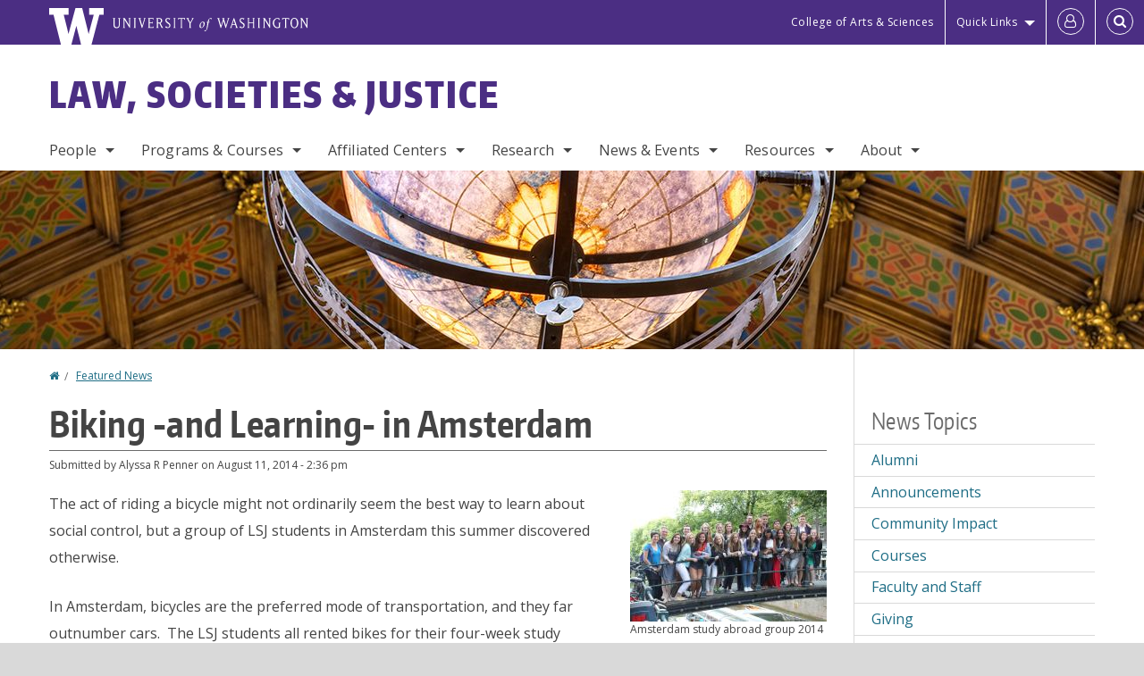

--- FILE ---
content_type: text/html; charset=UTF-8
request_url: https://lsj.washington.edu/news/2014/08/11/biking-and-learning-amsterdam
body_size: 51140
content:
<!DOCTYPE html>
<html lang="en" dir="ltr">
  <head>
    <meta charset="utf-8" />
<script async src="https://www.googletagmanager.com/gtag/js?id=UA-25223004-25"></script>
<script>window.dataLayer = window.dataLayer || [];function gtag(){dataLayer.push(arguments)};gtag("js", new Date());gtag("set", "developer_id.dMDhkMT", true);gtag("config", "UA-25223004-25", {"groups":"default","anonymize_ip":true,"page_placeholder":"PLACEHOLDER_page_path","allow_ad_personalization_signals":false});gtag("config", "G-FQ4S8QVT62", {"groups":"default","page_placeholder":"PLACEHOLDER_page_location","allow_ad_personalization_signals":false});gtag("config", "G-SHNBKYT066", {"groups":"default","page_placeholder":"PLACEHOLDER_page_location","allow_ad_personalization_signals":false});</script>
<meta name="description" content="The act of riding a bicycle might not ordinarily seem the best way to learn about social control, but a group of LSJ students in Amsterdam this summer discovered otherwise. In Amsterdam, bicycles are the preferred mode of transportation, and they far outnumber cars.  The LSJ students all rented bikes for their four-week study abroad course, and worked to master the formal and informal rules of the road.  The Dutch, they learned, are not shy about educating those who do not comport with the norms." />
<link rel="canonical" href="https://lsj.washington.edu/news/2014/08/11/biking-and-learning-amsterdam" />
<meta name="Generator" content="Drupal 10 (https://www.drupal.org)" />
<meta name="MobileOptimized" content="width" />
<meta name="HandheldFriendly" content="true" />
<meta name="viewport" content="width=device-width, initial-scale=1.0" />
<meta content="ie=edge, chrome=1" http-equiv="x-ua-compatible" />
<meta http-equiv="ImageToolbar" content="false" />
<link rel="icon" href="/themes/custom/uwflorin_foundation/favicon.ico" type="image/vnd.microsoft.icon" />
<script>window.a2a_config=window.a2a_config||{};a2a_config.callbacks=[];a2a_config.overlays=[];a2a_config.templates={};a2a_config.no_3p = 1;</script>

    <title>Biking -and Learning- in Amsterdam | Law, Societies &amp; Justice | University of Washington</title>
    <link rel="stylesheet" media="all" href="/sites/lsj/files/css/css_wZNEG7uBsOqctdgeaqQCQa5wKzBWxlS4Fhs75Fkn_gQ.css?delta=0&amp;language=en&amp;theme=uwflorin_foundation&amp;include=eJwti0EOhDAIAD9EypM2VOimEcG0sOrv1xgvk5nDEHM42YX0SmnDLWBx9VH9RJZGqQFyhnZbkUfupOVNmNcM2bDSFMij3VO3T_M0puhu-FWvpPDrckx8WDbnVPkDXpkvxA" />
<link rel="stylesheet" media="all" href="/sites/lsj/files/css/css_lpOZmICxGeR3ZMlMzr3xl2T3dds4RcrjU4xXBdPnIi0.css?delta=1&amp;language=en&amp;theme=uwflorin_foundation&amp;include=eJwti0EOhDAIAD9EypM2VOimEcG0sOrv1xgvk5nDEHM42YX0SmnDLWBx9VH9RJZGqQFyhnZbkUfupOVNmNcM2bDSFMij3VO3T_M0puhu-FWvpPDrckx8WDbnVPkDXpkvxA" />
<link rel="stylesheet" media="print" href="/sites/lsj/files/css/css_I-5Pi6zDXsGOuZk6crxCp-xoSoGBwC3ndc3qeUmu27M.css?delta=2&amp;language=en&amp;theme=uwflorin_foundation&amp;include=eJwti0EOhDAIAD9EypM2VOimEcG0sOrv1xgvk5nDEHM42YX0SmnDLWBx9VH9RJZGqQFyhnZbkUfupOVNmNcM2bDSFMij3VO3T_M0puhu-FWvpPDrckx8WDbnVPkDXpkvxA" />
<link rel="stylesheet" media="all" href="/sites/lsj/files/css/css_i6ovieME1QFxqnuR-3USNrvfo1gcjwj8SSQPNwMMDxE.css?delta=3&amp;language=en&amp;theme=uwflorin_foundation&amp;include=eJwti0EOhDAIAD9EypM2VOimEcG0sOrv1xgvk5nDEHM42YX0SmnDLWBx9VH9RJZGqQFyhnZbkUfupOVNmNcM2bDSFMij3VO3T_M0puhu-FWvpPDrckx8WDbnVPkDXpkvxA" />

    
    <script type="application/ld+json">
      {
        "@context" : "https://schema.org",
        "@type" : "WebSite",
        "name" : "Law, Societies &amp; Justice",
        "url" : "https://lsj.washington.edu/"
      }
    </script>
  </head>
  <body class="lang-en section-news header-size-medium header-align-left heading-font-encodesans body-font-opensans color-blue accent-purple lsj hide-text-formats front-no-max-width path-node node--type-news">
  <a href="#main-content" class="visually-hidden focusable skip-link">
    Skip to main content
  </a>
  
    <div class="dialog-off-canvas-main-canvas" data-off-canvas-main-canvas>
    
<div class="off-canvas-wrap" data-offcanvas>
  <div class="inner-wrap page ">
    <aside class="left-off-canvas-menu" role="complementary">
      
    </aside>

    <aside class="right-off-canvas-menu" role="complementary">
      
    </aside>

      
      <header class="l-header" role="banner" aria-label="Site header">

        <section id="uw-bar" role="complementary" aria-label="University of Washington links">
          <div class="row">
            <div class="column">
              <a href="https://www.washington.edu" class="uw-link">
              <div class="w-logo"><svg id="W_Logo" data-name="W Logo" xmlns="http://www.w3.org/2000/svg" viewBox="0 0 120.29 80.88" aria-labelledby="W_Title" role="img"><title id="W_Title">Washington</title><path d="M88.27,0V14.58H98.52L87.08,57.19,72.87,0H58.06L42.68,57.19,32.15,14.58H42.82V0H0V14.58H9.49s16.36,65.51,16.57,66.3H49L60,39.17c6.83,27.31,6.49,25.58,10.43,41.72h23c0.2-.78,17.43-66.3,17.43-66.3h9.41V0h-32Z" fill="#fff"/></svg></div>
              <div class="university-wordmark show-for-medium-up"><svg id="UW" data-name="University of Washington" xmlns="http://www.w3.org/2000/svg" viewBox="0 0 207.59 13.98" aria-labelledby="UW_Title" role="img"><title id="UW_Title">University of Washington</title><path d="M202.28,10.91V3.2l5.35,8.6h0.53V2.4L209,1.51h-2.69l0.89,0.89V8.94l-4.64-7.43h-2.13l0.87,0.89v8.52l-0.87.89h2.69Zm-8,.33c-2.06,0-2.77-2.46-2.77-4.59s0.72-4.59,2.77-4.59,2.79,2.46,2.79,4.59-0.72,4.59-2.79,4.59M190.2,6.66c0,2.62,1.48,5.37,4.12,5.37s4.13-2.76,4.13-5.37S197,1.28,194.32,1.28,190.2,4,190.2,6.66M185.55,11V2.28h2l1.1,1.1V1.51h-7.24V3.38l1.12-1.1h1.94V11l-0.8.82h2.76Zm-7.62-3.86v3.31a2.22,2.22,0,0,1-1.69.73c-2.28,0-3.44-2.3-3.44-4.52s1.45-4.52,3.44-4.52a1.57,1.57,0,0,1,1.26.49l1.13,1.12V2a4.6,4.6,0,0,0-2.39-.59,5,5,0,0,0-4.78,5.29c0,2.72,2,5.29,4.78,5.29a4.49,4.49,0,0,0,2.83-.75V7.13l0.8-.82h-2.76Zm-15.26,3.79V3.2l5.42,8.61h0.46V2.4l0.89-.89h-2.69l0.89,0.89V8.94L163,1.51h-2.13l0.87,0.89v8.52l-0.87.89h2.69Zm-7.38-9.4,0.82,0.82V11l-0.82.82h2.77L157.23,11V2.33l0.82-.82h-2.77Zm-9.14,5.13h4.33V11l-0.82.82h2.78L151.6,11V2.33l0.82-.82h-2.78l0.82,0.82V5.87h-4.33V2.33L147,1.51H144.2L145,2.33V11l-0.8.82H147L146.14,11V6.64Zm-4.64,2.3a2.28,2.28,0,0,0-1-2l-2.09-1.52a2.43,2.43,0,0,1-1.14-1.76,1.45,1.45,0,0,1,1.48-1.46,5.94,5.94,0,0,1,.66.12l0.91,1,1-1.43-2-.38a1.63,1.63,0,0,0-.49-0.05A2.59,2.59,0,0,0,136.17,4a3,3,0,0,0,1.33,2.36l2.11,1.52a1.75,1.75,0,0,1,.73,1.5,1.7,1.7,0,0,1-1.71,1.82,1.73,1.73,0,0,1-.72-0.14l-1-1.15-0.89,1.61,2,0.38a3.5,3.5,0,0,0,.61.07,3,3,0,0,0,2.86-3M130,3.8l1.41,4.26h-2.88ZM127.5,11l0.75-2.18h3.4L132.37,11l-0.8.8h2.91L133.66,11l-3.21-9.46h-0.52L126.66,11l-0.84.84h2.48Zm-10.95.8,2.36-7.45,2.29,7.45h0.52l3-9.47,0.84-.82h-2.48l0.8,0.8-2.18,7.12-2.11-7.12,0.8-.8h-2.91l0.82,0.82L118.49,3l-2,6.42-2.11-7.12,0.8-.8h-2.91l0.84,0.82L116,11.8h0.52ZM101.3,5.63L100.9,6l0,0.14h1.2c-0.19,1.31-.36,2.44-0.64,4.26-0.39,2.71-.72,3.67-1,3.9a0.53,0.53,0,0,1-.36.13,2,2,0,0,1-.64-0.22,0.34,0.34,0,0,0-.41.1,0.88,0.88,0,0,0-.25.49,0.58,0.58,0,0,0,.62.43,2.44,2.44,0,0,0,1.59-1c0.49-.61,1.16-2,1.72-5.29,0.1-.61.22-1.22,0.46-2.81L104.74,6l0.32-.38h-1.71c0.43-2.68.8-3.49,1.42-3.49a1.57,1.57,0,0,1,1.12.48,0.29,0.29,0,0,0,.41,0,0.86,0.86,0,0,0,.29-0.54,0.79,0.79,0,0,0-.87-0.61,3.22,3.22,0,0,0-2.33,1.22,6.55,6.55,0,0,0-1.15,3H101.3Zm-6.52,3.8c0-2.15,1.09-3.31,1.54-3.49a1.35,1.35,0,0,1,.48-0.12c0.72,0,1.14.55,1.14,1.67,0,1.88-1,3.59-1.57,3.8a1.43,1.43,0,0,1-.45.1c-0.81,0-1.15-.87-1.15-2m2.48-4.15a3.45,3.45,0,0,0-1.57.52,4.54,4.54,0,0,0-2.09,4,1.89,1.89,0,0,0,1.83,2.15,3.73,3.73,0,0,0,2.16-1A5.2,5.2,0,0,0,99.11,7.3a1.78,1.78,0,0,0-1.86-2m-16.8-3L83.05,7v4l-0.82.82H85L84.19,11V7l2.65-4.68,0.86-.84H85.15l0.8,0.8L83.78,6.17,81.73,2.31l0.8-.8H79.61ZM75,11V2.28h2l1.1,1.1V1.51H70.84V3.38L72,2.28h1.94V11l-0.8.82h2.76ZM65.69,1.51l0.82,0.82V11l-0.82.82h2.78L67.64,11V2.33l0.82-.82H65.69Zm-3,7.43a2.28,2.28,0,0,0-1-2L59.65,5.45a2.42,2.42,0,0,1-1.13-1.76A1.45,1.45,0,0,1,60,2.23a5.89,5.89,0,0,1,.66.12l0.91,1,1-1.43-2-.38A1.61,1.61,0,0,0,60,1.46,2.59,2.59,0,0,0,57.38,4a3,3,0,0,0,1.33,2.36l2.11,1.52a1.75,1.75,0,0,1,.73,1.5,1.7,1.7,0,0,1-1.71,1.82A1.72,1.72,0,0,1,59.13,11l-1-1.15-0.89,1.61,2,0.38a3.5,3.5,0,0,0,.61.07,3,3,0,0,0,2.86-3M49.48,2.28h1.26a2,2,0,0,1,2,2.06,1.93,1.93,0,0,1-2,1.9H49.48v-4Zm0,8.71V7H51l2.49,4.8h1.71L54.43,11l-2.3-4.22a2.7,2.7,0,0,0,1.94-2.41,3.08,3.08,0,0,0-3.33-2.84H47.54l0.8,0.82V11l-0.8.82H50.3Zm-4.62.82V9.92L43.76,11H40.63V6.71H43l0.82,0.82V5.12L43,5.94H40.63V2.28h3.12l1.1,1.1V1.51H38.7l0.8,0.82V11l-0.8.82h6.16ZM31.51,1.51H28.59l0.84,0.82,2.9,9.47h0.52l3-9.47,0.84-.82H34.19L35,2.31,32.82,9.43,30.7,2.31Zm-8,0,0.82,0.82V11l-0.82.82h2.77L25.47,11V2.33l0.82-.82H23.51Zm-9.58,9.4V3.2l5.52,8.6h0.36V2.4l0.89-.89H18L18.91,2.4V8.94L14.27,1.51H12.14L13,2.4v8.52l-0.87.89h2.69ZM2.35,9a3.07,3.07,0,0,0,3.19,3A3.21,3.21,0,0,0,8.87,9V2.4l0.87-.89H7.06L7.95,2.4V9a2.11,2.11,0,0,1-2.13,2.13A2.21,2.21,0,0,1,3.55,9V2.4l0.89-.89h-3L2.35,2.4V9Z" transform="translate(-1.46 -1.28)" fill="#fff"/></svg></div>
              </a>
            </div>
          </div>
          <div class="right-buttons">
            <a href="https://artsci.washington.edu" class="artsci-link show-for-medium-up">College of Arts &amp; Sciences</a>
                                  
        <h2 class="block-title visually-hidden" id="block-quicklinks-menu">Quick links</h2>
  <button href="#" data-dropdown="quick-links-menu-links" data-options="is_hover:true" aria-controls="quick-links-menu-links" aria-expanded="false" aria-haspopup="true" class="header-dropdown-button show-for-large-up">Quick Links</button>
        
              <ul region="quick_links" class="f-dropdown show-for-large-up" role="menu" data-dropdown-content="" aria-hidden="true" id="quick-links-menu-links">
              <li>
        <a href="/support-us" title="" tabindex="-1" data-drupal-link-system-path="node/396">Make a Gift</a>
              </li>
          <li>
        <a href="https://uw.edu/directory" title="" tabindex="-1">Directories</a>
              </li>
          <li>
        <a href="https://uw.edu/maps" title="" tabindex="-1">Maps</a>
              </li>
          <li>
        <a href="https://my.uw.edu" title="" tabindex="-1">MyUW</a>
              </li>
        </ul>
  


  
  
                                                          
        <h2 class="block-title visually-hidden" id="block-uwflorin-foundation-account-menu-menu">User account menu</h2>
      <div id="block-samlauthstatus" class="block-samlauthstatus block">
      <a href="/saml/login?destination=/news/2014/08/11/biking-and-learning-amsterdam" title="UWNetID Login" class="samlauth-login-link" aria-label="Log in">
        <span class="fa fa-user-o fa-fw" aria-hidden="true" />
      </a>
    </div>
  
  
                                              <div class="header-button">
  <a href="#" aria-controls="search-field" aria-expanded="false" id="search-toggle">Search</a>
  <div id="search-field" role="search" aria-hidden="true">
    <section class="flexible-google-cse-search-form block-flexiblegooglecustomsearchblock block" data-drupal-selector="flexible-google-cse-search-form" id="block-flexiblegooglecustomsearchblock">

                  
        <h2  class="block-title visually-hidden"></h2>
      

      
                  <form region="search" action="/search/google/" method="get" id="flexible-google-cse-search-form" accept-charset="UTF-8">
  <div class="js-form-item form-item js-form-type-textfield form-item-key-word js-form-item-key-word">
      <label for="edit-key-word">Search</label>
        <input placeholder="" data-drupal-selector="edit-key-word" type="text" id="edit-key-word" name="key-word" value="" size="15" maxlength="128" class="form-text" />

        </div>
<input data-drupal-selector="edit-searchbutton" type="submit" id="edit-searchbutton" value="Search" class="button js-form-submit form-submit" />

</form>

        
        
    </section>
  </div>
</div>
  
                                  </div>
        </section>

        
                  <div class="l-header-region row small-collapse">
            <div class="large-12 columns">
                    <div>
        
              
  <h2 class="block-title visually-hidden" id="block-uwflorin-foundation-main-menu-menu">Main menu</h2>
  

        

  <div class="contain-to-grid">
    <nav class="top-bar" data-topbar data-options="mobile_show_parent_link:true" role="navigation" aria-label="Main menu">
      <ul class="title-area">
        <li class="name">
          <h1 id="site-name"><a href="/" title="Law, Societies &amp; Justice Home">Law, Societies &amp; Justice</a></h1>
        </li>
        <li class="toggle-topbar menu-icon">
          <a href="#"><span>Menu</span></a>
        </li>
      </ul>
      <section class="top-bar-section">
                <ul  region="header" class="menu nav-bar main-nav" id="main-menu">
                                                                        <li class="has-dropdown first">
        <a href="/people" data-drupal-link-system-path="node/577">People</a>
                                          <ul  region="header" class="menu nav-bar main-nav dropdown" id="main-menu">
                                                                          <li class="leaf first">
        <a href="/people/faculty" title="" data-drupal-link-system-path="people/faculty">Faculty</a>
              </li>
                                                        <li class="leaf">
        <a href="/people/staff" title="" data-drupal-link-system-path="people/staff">Staff</a>
              </li>
                                                        <li class="has-dropdown">
        <a href="/people/graduate-certificate-fellows" title="" data-drupal-link-system-path="people/graduate-certificate-fellows">Graduate Certificate Fellows</a>
                                          <ul  region="header" class="menu nav-bar main-nav dropdown" id="main-menu">
                                                                                        <li class="leaf first last">
        <a href="/people/graduate-certificate-alumni" title="" data-drupal-link-system-path="people/graduate-certificate-alumni">Graduate Certificate Alumni</a>
              </li>
      </ul>
  
              </li>
                                                        <li class="leaf">
        <a href="/lsj-student-engagement-council" data-drupal-link-system-path="node/443">Student Advisory Council</a>
              </li>
                                                                      <li class="has-dropdown last">
        <a href="/alumni" data-drupal-link-system-path="node/404">Alumni</a>
                                          <ul  region="header" class="menu nav-bar main-nav dropdown" id="main-menu">
                                                                                        <li class="leaf first last">
        <a href="/alumni-profiles" data-drupal-link-system-path="node/441">Alumni Profiles</a>
              </li>
      </ul>
  
              </li>
      </ul>
  
              </li>
                                                        <li class="has-dropdown">
        <a href="/programs-courses" data-drupal-link-system-path="node/394">Programs &amp; Courses</a>
                                          <ul  region="header" class="menu nav-bar main-nav dropdown" id="main-menu">
                                                                          <li class="has-dropdown first">
        <a href="/lsj-major" data-drupal-link-system-path="node/408">LSJ Major</a>
                                          <ul  region="header" class="menu nav-bar main-nav dropdown" id="main-menu">
                                                                          <li class="leaf first">
        <a href="/apply-lsj-major" data-drupal-link-system-path="node/409">Applying to LSJ Major</a>
              </li>
                                                        <li class="leaf">
        <a href="/transferring-lsj" data-drupal-link-system-path="node/410">Transferring into LSJ</a>
              </li>
                                                        <li class="leaf">
        <a href="/lsj-major-requirements" data-drupal-link-system-path="node/624">Major Requirements</a>
              </li>
                                                        <li class="leaf">
        <a href="/internship-requirement" data-drupal-link-system-path="node/412">Internship Requirement</a>
              </li>
                                                        <li class="leaf">
        <a href="/option-honors-lsj" data-drupal-link-system-path="node/413">Honors Option</a>
              </li>
                                                                      <li class="leaf last">
        <a href="/graduation" data-drupal-link-system-path="node/414">Graduation</a>
              </li>
      </ul>
  
              </li>
                                                        <li class="leaf">
        <a href="/lsj-minor" data-drupal-link-system-path="node/415">LSJ Minor</a>
              </li>
                                                        <li class="has-dropdown">
        <a href="/graduate-certificate-program-law-and-society-studies" data-drupal-link-system-path="node/422">Graduate Certificate</a>
                                          <ul  region="header" class="menu nav-bar main-nav dropdown" id="main-menu">
                                                                          <li class="leaf first">
        <a href="/graduate-certificate-program-law-and-society-studies" title="" data-drupal-link-system-path="node/422">Our Mission</a>
              </li>
                                                        <li class="leaf">
        <a href="/graduate-certificate-program-description" data-drupal-link-system-path="node/423">Program Description</a>
              </li>
                                                        <li class="leaf">
        <a href="/graduate-certificate-program-requirements-admissions" data-drupal-link-system-path="node/424">Requirements &amp; Admissions</a>
              </li>
                                                        <li class="leaf">
        <a href="/graduate-certificate-fellow-resources" data-drupal-link-system-path="node/425">Graduate Fellow Resources</a>
              </li>
                                                        <li class="leaf">
        <a href="/graduate-certificate-program-courses" data-drupal-link-system-path="node/426">Courses</a>
              </li>
                                                                      <li class="leaf last">
        <a href="/graduate-certificate-program-events" data-drupal-link-system-path="node/427">Events</a>
              </li>
      </ul>
  
              </li>
                                                        <li class="leaf">
        <a href="/experiential-learning" data-drupal-link-system-path="node/436">Experiential Learning</a>
              </li>
                                                        <li class="has-dropdown">
        <a href="/study-abroad" data-drupal-link-system-path="node/579">Study Abroad</a>
                                          <ul  region="header" class="menu nav-bar main-nav dropdown" id="main-menu">
                                                                          <li class="leaf first">
        <a href="/study-abroad/amsterdam-and-seattle-urban-social-control-comparative-perspective" data-drupal-link-system-path="node/572">Amsterdam</a>
              </li>
                                                        <li class="leaf">
        <a href="/study-abroad/us-south-africa-comparative-criminal-justice" data-drupal-link-system-path="node/573">Cape Town</a>
              </li>
                                                        <li class="leaf">
        <a href="/study-abroad/disability-aging-and-development-jamaica" data-drupal-link-system-path="node/574">Jamaica</a>
              </li>
                                                        <li class="leaf">
        <a href="/study-abroad/jsislsj-rome-human-rights-and-social-inclusion-disability-age-and-gender" data-drupal-link-system-path="node/571">Rome</a>
              </li>
                                                                      <li class="leaf last">
        <a href="/study-abroad/uk-and-netherlands-comparative-punishment" data-drupal-link-system-path="node/576">UK and the Netherlands</a>
              </li>
      </ul>
  
              </li>
                                                                      <li class="has-dropdown last">
        <a href="/courses" title="" data-drupal-link-system-path="courses">Courses</a>
                                          <ul  region="header" class="menu nav-bar main-nav dropdown" id="main-menu">
                                                                          <li class="leaf first">
        <a href="/courses" title="" data-drupal-link-system-path="courses">Current &amp; Upcoming</a>
              </li>
                                                        <li class="leaf">
        <a href="/annual-course-overview-2024-2025" title="Courses offered by other departments that count towards LSJ requirements." data-drupal-link-system-path="node/419">Course Planning</a>
              </li>
                                                                      <li class="leaf last">
        <a href="http://www.washington.edu/students/crscat/lsj.html" title="University of Washington course descriptions for LSJ courses.">Course Catalog</a>
              </li>
      </ul>
  
              </li>
      </ul>
  
              </li>
                                                        <li class="has-dropdown">
        <a href="/affiliated-centers" data-drupal-link-system-path="node/403">Affiliated Centers</a>
                                          <ul  region="header" class="menu nav-bar main-nav dropdown" id="main-menu">
                                                                          <li class="leaf first">
        <a href="http://depts.washington.edu/pcls/" title="">Bridges Center for Labor Studies</a>
              </li>
                                                                      <li class="leaf last">
        <a href="http://jsis.washington.edu/humanrights/" title="">Center for Human Rights</a>
              </li>
      </ul>
  
              </li>
                                                        <li class="has-dropdown">
        <a href="/research" data-drupal-link-system-path="node/420">Research</a>
                                          <ul  region="header" class="menu nav-bar main-nav dropdown" id="main-menu">
                                                                          <li class="leaf first">
        <a href="/research/publications" title="" data-drupal-link-system-path="taxonomy/term/40">Publications</a>
              </li>
                                                        <li class="leaf">
        <a href="/research/reports" title="" data-drupal-link-system-path="taxonomy/term/313">Reports</a>
              </li>
                                                        <li class="leaf">
        <a href="/research/honors-theses" title="" data-drupal-link-system-path="taxonomy/term/312">Honors Theses</a>
              </li>
                                                                      <li class="leaf last">
        <a href="/research/fields" title="" data-drupal-link-system-path="research/fields">Fields of Interest</a>
              </li>
      </ul>
  
              </li>
                                                        <li class="has-dropdown">
        <a href="/news" title="" data-drupal-link-system-path="news">News &amp; Events</a>
                                          <ul  region="header" class="menu nav-bar main-nav dropdown" id="main-menu">
                                                                          <li class="leaf first">
        <a href="/news/recent" title="" data-drupal-link-system-path="news/recent">Recent News</a>
              </li>
                                                        <li class="leaf">
        <a href="/2026-lsj-convocation-information" data-drupal-link-system-path="node/437">2026 LSJ Convocation</a>
              </li>
                                                        <li class="leaf">
        <a href="/newsletter" title="" data-drupal-link-system-path="newsletter">Newsletter</a>
              </li>
                                                        <li class="leaf">
        <a href="/news/archive" data-drupal-link-system-path="news/archive">News Archive</a>
              </li>
                                                        <li class="leaf">
        <a href="/calendar" data-drupal-link-system-path="calendar">Calendar</a>
              </li>
                                                                      <li class="leaf last">
        <a href="/law-societies-justice-conference-room-calendar" data-drupal-link-system-path="node/641">Conference Room Calendar</a>
              </li>
      </ul>
  
              </li>
                                                        <li class="has-dropdown">
        <a href="/resources" data-drupal-link-system-path="node/395">Resources</a>
                                          <ul  region="header" class="menu nav-bar main-nav dropdown" id="main-menu">
                                                                          <li class="leaf first">
        <a href="/advising" data-drupal-link-system-path="node/401">Advising</a>
              </li>
                                                        <li class="leaf">
        <a href="/career-planning" data-drupal-link-system-path="node/402">Career Planning</a>
              </li>
                                                        <li class="leaf">
        <a href="/scholarships-and-financial-support" title="" data-drupal-link-system-path="node/400">Scholarships &amp; Financial Support</a>
              </li>
                                                        <li class="leaf">
        <a href="/campus-and-community-health-wellness-and-support-resources" data-drupal-link-system-path="node/438">Health, Wellness &amp; Support</a>
              </li>
                                                        <li class="leaf">
        <a href="/online-education-resources-students" data-drupal-link-system-path="node/434">Online Education</a>
              </li>
                                                        <li class="leaf">
        <a href="/student-forms" data-drupal-link-system-path="node/417">Student Forms</a>
              </li>
                                                                      <li class="has-dropdown last">
        <a href="/resources-lsj-faculty-and-staff" data-drupal-link-system-path="node/430">Faculty &amp; Staff</a>
                                          <ul  region="header" class="menu nav-bar main-nav dropdown" id="main-menu">
                                                                          <li class="leaf first">
        <a href="/online-teaching-resources-faculty-instructors-and-tas" data-drupal-link-system-path="node/435">Online Teaching Resources</a>
              </li>
                                                        <li class="leaf">
        <a href="/pay-rates-hourly-ase-positions" data-drupal-link-system-path="node/433">Hourly ASE Pay Rates</a>
              </li>
                                                        <li class="leaf">
        <a href="/faculty-meeting-agendas" data-drupal-link-system-path="node/445">Faculty Meeting Agendas</a>
              </li>
                                                                      <li class="leaf last">
        <a href="https://sites.google.com/uw.edu/lsjfacultystaffresources/home" title="">Resources Site (external)</a>
              </li>
      </ul>
  
              </li>
      </ul>
  
              </li>
                                                                      <li class="has-dropdown last">
        <a href="/about" data-drupal-link-system-path="node/393">About</a>
                                          <ul  region="header" class="menu nav-bar main-nav dropdown" id="main-menu">
                                                                          <li class="leaf first">
        <a href="/about" title="" data-drupal-link-system-path="node/393">Mission &amp; Vision</a>
              </li>
                                                        <li class="leaf">
        <a href="/diversity-statement-and-committee-work" data-drupal-link-system-path="node/431">Diversity Statement</a>
              </li>
                                                        <li class="leaf">
        <a href="/lsjs-commitment-videoconferencing-climate-practice" data-drupal-link-system-path="node/432">Videoconferencing for Climate Practice</a>
              </li>
                                                        <li class="leaf">
        <a href="/history" data-drupal-link-system-path="node/407">History</a>
              </li>
                                                        <li class="leaf">
        <a href="/stay-connected" data-drupal-link-system-path="node/397">Stay Connected</a>
              </li>
                                                        <li class="leaf">
        <a href="/support-us" data-drupal-link-system-path="node/396">Support Us</a>
              </li>
                                                                      <li class="leaf last">
        <a href="/contact" data-drupal-link-system-path="node/421">Contact Us</a>
              </li>
      </ul>
  
              </li>
      </ul>
  
                  
              <ul id="secondary-menu" class="f-dropdown hide-for-large-up" role="menu" data-dropdown-content="" aria-hidden="true">
              <li>
        <a href="/support-us" title="" tabindex="-1" data-drupal-link-system-path="node/396">Make a Gift</a>
              </li>
          <li>
        <a href="https://uw.edu/directory" title="" tabindex="-1">Directories</a>
              </li>
          <li>
        <a href="https://uw.edu/maps" title="" tabindex="-1">Maps</a>
              </li>
          <li>
        <a href="https://my.uw.edu" title="" tabindex="-1">MyUW</a>
              </li>
        </ul>
  


                      </section>
    </nav>
  </div>


  
  
      </div>
  
            </div>
          </div>
        
        <!-- Configurable background image for banner -->
                  <div class="banner-image" style="background-image: url('/sites/lsj/files/lsj-internal_banner-suzzallo_library_globe_light_and_ornate_ceiling-1700x200.jpg')"></div>
        
      </header>

      <div class="row">
                              </div>

      
      
      <main id="main" class="row l-main" role="main">
        <div class="large-9 main columns">
                    <a id="main-content"></a>
                    <section>
                                <div>
        <div data-drupal-messages-fallback class="hidden"></div>
<section id="block-uwflorin-foundation-breadcrumbs" class="block-uwflorin-foundation-breadcrumbs block">
  
  
    

  
            <nav role="navigation" aria-labelledby="system-breadcrumb">
    <h2 id="system-breadcrumb" class="visually-hidden">You are here</h2>
    <ul class="breadcrumbs">
          <li>
                  <a href="/">Home</a>
              </li>
          <li>
                  <a href="/news">Featured News</a>
              </li>
        </ul>
  </nav>

    
    
  </section>
<section id="block-uwflorin-foundation-page-title" class="block-uwflorin-foundation-page-title block">
  
  
    

  
          
  <h1><span class="field-wrapper">Biking -and Learning- in Amsterdam</span>
</h1>


    
    
  </section>
<section id="block-uwflorin-foundation-content" class="block-uwflorin-foundation-content block">
  
  
    

  
          

<article id="node-204" >

  
    

      <div class="posted">
      
      <div>
        Submitted by <span class="field-wrapper"><span>Alyssa R Penner</span></span>
 on <span class="field-wrapper"><time datetime="2014-08-11T14:36:24-07:00" title="Monday, August 11, 2014 - 2:36 pm">August 11, 2014 - 2:36 pm</time>
</span>
        
      </div>
    </div>
  
  
    <div class="view-mode-full">
    <div class="views-element-container"><div class="media-view-teaser-width view view-eva view-media-display view-id-media_display view-display-id-image_medium js-view-dom-id-9d75ea4387a02d986cd13b6bf2355c6e7195cd8c02ee787d83cbb002a14c46ee">
  
    

  
  

      <div class="views-row"><div class="views-field views-field-field-images"><div class="field-content"><article>
  
      <div class="field-wrapper field field-media--field-media-image field-name-field-media-image field-type-image field-label-hidden">
    <div class="field-items">
          <div class="field-item">
<a href="https://lsj.washington.edu/sites/lsj/files/images/amsterdam_2014_group_photo.jpg" aria-label="{&quot;title&quot;:&quot;Amsterdam study abroad group 2014&quot;,&quot;alt&quot;:&quot;Amsterdam study abroad group 2014&quot;}" role="button"  title="Amsterdam study abroad group 2014" data-colorbox-gallery="gallery-all-ZBjW7M5IGkE" class="colorbox" aria-controls="colorbox-FPBmihQiVIw" data-cbox-img-attrs="{&quot;title&quot;:&quot;Amsterdam study abroad group 2014&quot;,&quot;alt&quot;:&quot;Amsterdam study abroad group 2014&quot;}"><img id="colorbox-FPBmihQiVIw" src="/sites/lsj/files/styles/medium/public/images/amsterdam_2014_group_photo.jpg?itok=PeRk7YeC" width="220" height="147" alt="Amsterdam study abroad group 2014" title="Amsterdam study abroad group 2014" loading="lazy" />

</a>
</div>
      </div>
</div>

  </article>
</div></div><div class="views-field views-field-field-media-image"><div class="field-content media-caption">Amsterdam study abroad group 2014</div></div></div>

  
  

  <div class="views-element-container"><div class="media-view-teaser-width view-display-id-button_view_gallery view-id-media_display js-view-dom-id-48005b25101dce4fdc7bed2b8b0d43eb006fdfc7c16b35b9e6e78b37abc792a3">
  
  
  

  
  
  

    

  
  

  
  
</div>
</div>

  

  
  </div>
</div>
<div class="field-wrapper body field field-node--body field-name-body field-type-text-with-summary field-label-hidden">
    <div class="field-items">
          <div class="field-item"><p>The act of riding a bicycle might not ordinarily seem the best way to learn about social control, but a group of LSJ students in Amsterdam this summer discovered otherwise.</p>
<p>In Amsterdam, bicycles are the preferred mode of transportation, and they far outnumber cars.&nbsp; The LSJ students all rented bikes for their four-week study abroad course, and worked to master the formal and informal rules of the road.&nbsp; The Dutch, they learned, are not shy about educating those who do not comport with the norms.</p>
<p>The bicycles also provided the students an opportunity to simply enjoy the city and to consider the meaning of their experiences there. “Bicycling through the beautiful streets of Amsterdam I reflected on the importance of personally bearing witness to different peoples and their ways of life,” said LSJ major Andreas Hewitt.</p>
<p>The course, overseen by Professor Steve Herbert, challenged the 22 students to compare social control practices in Amsterdam with those in Seattle.&nbsp; In the process, the students were asked to consider how Dutch and American society compare and contrast.&nbsp;</p>
<p>“Studying abroad in Amsterdam was truly a transformative experience; I gained a new perspective from which to view the world and grew as a person,” said LSJ major Laura Martin.&nbsp; “Spending an entire month in the city gave me a chance to try on a completely different lifestyle and allowed for the time to learn the subtler dynamics of this new environment.&nbsp; With the knowledge I acquired of my surroundings, I am able to think more critically about the social, political and economic construction and problems of the United States.”</p>
<p>The students spent their days attending lectures at the University of Amsterdam and going on several field trips, including a walking tour of the Red Light District led by a former sex worker.&nbsp; The students also each completed a field project.&nbsp; Because they had done a similar field project in Seattle, they were able to compare the social control practices in each society.</p>
<p>“I learned that American norms of social organization are not global, and that there are valuable lessons to be gleaned from opening your eyes and ears in an environment different from one's own,” said Hewitt.&nbsp; “I came away from my month in Amsterdam with an appreciation for the Dutch sense of social pragmatism and egalitarianism, but also a renewed awareness of the merits of life in Seattle. In the years ahead, my time in Amsterdam will serve as a constant reminder to me that there are multiple ways to address pressing social issues, and that looking for inspiration from different cultures can be incredibly insightful when crafting social policy.”</p>
<p>Martin had a similar experience.</p>
<p>“The insights from my time in Amsterdam have spawned a more inquisitive outlook in myself and I am eager to apply this inquisitiveness in analyzing and challenging the social constructs around me,” she said. “The experience of navigating and finding my own path in an unfamiliar society has also helped my self-confidence a great deal.”</p>
<p>For his part, Herbert was deeply impressed by the energy of the students and the degree to which they supported each other.&nbsp;</p>
<p>“It is always a challenge to keep a group of students unified around a common purpose, particularly in a foreign setting,” he said.&nbsp; “But this group was supportive of each other, and remarkably inquisitive.&nbsp; I enjoyed being with them very much.”</p>
<p>Part of the challenge of riding those bicycles was avoiding the prospect of losing one’s way.&nbsp; With Amsterdam’s narrow, winding and often-discontinuous streets, this was a tough challenge.&nbsp; But perhaps it was not really a problem, according to LSJ major Caitlin Foster.</p>
<p>“Never have I been so lost in a city and been genuinely happy about it,” she said. “The city is special – really special. The culture and atmosphere are enlightening and surprising, with the energy of the people, boats, and bikes so high that it’s electrifying.”&nbsp;&nbsp;&nbsp;</p></div>
      </div>
</div>

<div  class="group-node-tags">
    <div class="field-wrapper field field-node--field-news-topic field-name-field-news-topic field-type-entity-reference field-label-inline clearfix">
      <div class="field-label">News Topic</div>
    <div class="field-items">
          <div class="field-item"><a href="/news/study-abroad" hreflang="en">Study Abroad</a></div>
      </div>
</div>
<div class="field-wrapper field field-node--field-related-people field-name-field-related-people field-type-entity-reference field-label-inline clearfix">
      <div class="field-label">Related People</div>
    <div class="field-items">
          <div class="field-item"><a href="/people/steve-herbert" hreflang="und">Steve Herbert</a></div>
      </div>
</div>

  </div>
  </div>

  
  
  
</article>


    
    
  </section>
<section id="block-addtoanybuttons" class="block-addtoanybuttons block">
  
  
    

  
          <span class="a2a_kit a2a_kit_size_16 addtoany_list" data-a2a-url="https://lsj.washington.edu/news/2014/08/11/biking-and-learning-amsterdam" data-a2a-title="Biking -and Learning- in Amsterdam"><a class="a2a_dd addtoany_share" href="https://www.addtoany.com/share#url=https%3A%2F%2Flsj.washington.edu%2Fnews%2F2014%2F08%2F11%2Fbiking-and-learning-amsterdam&amp;title=Biking%20-and%20Learning-%20in%20Amsterdam"><span class="fa fa-share-square-o" aria-hidden="true"></span> Share

              </a></span>
    
    
  </section>

      </div>
  
                      </section>
        </div>
                          <aside role="complementary" aria-label="Sidebar 2" id="sidebar-second" class="large-3 sidebar-second columns sidebar">
                  <div>
        <section class="views-element-container block-views-block-taxonomy-sidebars-news-topics block" id="block-views-block-taxonomy-sidebars-news-topics">
  
  
      <h2  class="block-title">News Topics</h2>
    

  
          <div region="sidebar_second"><div class="view-display-id-news_topics view-id-taxonomy_sidebars js-view-dom-id-41a87943173a0510e20c2e64a0eeb6e7e96c6424cffb4fc279ac7be6ed529c6d">
  
  
  

  
  
  

  <div class="item-list">
  
  <ul>

          <li><div class="views-field views-field-name"><span class="field-content"><a href="/news/alumni" aria-label="Alumni news">Alumni</a></span></div></li>
          <li><div class="views-field views-field-name"><span class="field-content"><a href="/news/announcements">Announcements</a></span></div></li>
          <li><div class="views-field views-field-name"><span class="field-content"><a href="/news/community-impact">Community Impact</a></span></div></li>
          <li><div class="views-field views-field-name"><span class="field-content"><a href="/news/courses" aria-label="Courses news">Courses</a></span></div></li>
          <li><div class="views-field views-field-name"><span class="field-content"><a href="/news/faculty-and-staff">Faculty and Staff</a></span></div></li>
          <li><div class="views-field views-field-name"><span class="field-content"><a href="/news/giving">Giving</a></span></div></li>
          <li><div class="views-field views-field-name"><span class="field-content"><a href="/news/honors-and-awards">Honors and Awards</a></span></div></li>
          <li><div class="views-field views-field-name"><span class="field-content"><a href="/news/press">In the Press</a></span></div></li>
          <li><div class="views-field views-field-name"><span class="field-content"><a href="/news/lectures-and-events">Lectures and Events</a></span></div></li>
          <li><div class="views-field views-field-name"><span class="field-content"><a href="/news/program-innovation">Program Innovation</a></span></div></li>
          <li><div class="views-field views-field-name"><span class="field-content"><a href="/news/research" aria-label="Research news">Research</a></span></div></li>
          <li><div class="views-field views-field-name"><span class="field-content"><a href="/news/student-success">Student Success</a></span></div></li>
          <li><div class="views-field views-field-name"><span class="field-content"><a href="/news/study-abroad" aria-label="Study Abroad news">Study Abroad</a></span></div></li>
          <li><div class="views-field views-field-name"><span class="field-content"><a href="/news/categories/visiting-artists-and-scholars">Visiting Artists and Scholars</a></span></div></li>
    
  </ul>

</div>

    

  
  

  
  
</div>
</div>

    
    
  </section>

      </div>
  
          </aside>
              </main>

      <section id="footer-top" class="l-footer-top" role="complementary" aria-label="Social media links">
        <a href="/support-us" class="button support-button" id="giving-link-footer"><span class='fa fa-heart-o fa-2x'>&nbsp;</span> Support LSJ</a>
        <div class="row">
          <div class="columns large-8 xlarge-9 small-centered large-uncentered">
            <ul class="stay-connected links inline"><li><a href="https://www.facebook.com/lsjuw/"><span class="fa-container"><span class="fa fa-facebook fa-2x">&nbsp;</span></span><span class="hidden-for-small-only">Facebook</span></a></li><li><a href="https://www.instagram.com/uw_lsj/"><span class="fa-container"><span class="fa fa-instagram fa-2x">&nbsp;</span></span><span class="hidden-for-small-only">Instagram</span></a></li><li><a href="/news.xml"><span class="fa-container"><span class="fa fa-rss fa-2x">&nbsp;</span></span><span class="hidden-for-small-only">News Feed</span></a></li><li><a href="/mailing-list"><span class="fa-container"><span class="fa fa-envelope-o fa-2x">&nbsp;</span></span><span class="hidden-for-small-only">Newsletter</span></a></li></ul>
          </div>
        </div>
      </section>

      <footer id="footer" class="l-footer" role="contentinfo" aria-label="Contact and copyright">
        <div class="row">
            <div class="footer columns">
              <div class="row">
                <div class="medium-4 large-3 columns"><p>Department of Law, Societies &amp; Justice<br>
University of Washington<br>
Smith M253,<br>
Box 353565<br>
Seattle, WA 98195</p></div>
<div class="medium-4 large-3 columns"><p>Phone: (206) 543-2396<br>
Fax: (206) 685-5186<br>
<a href="mailto:lsjadv@uw.edu">lsjadv@uw.edu</a></p></div>
<div class="medium-4 large-3 columns"><p><a href="http://www.washington.edu/online/privacy">Privacy</a><br>
<a href="http://www.washington.edu/online/terms">Terms</a><br>
<a href="/sitemap">Site Map</a><br>
<a href="/alumni-update">Alumni Update</a><br>
<a href="/contact">Contact Us</a></p></div>
<div class="medium-4 large-3 columns end hide-for-print"></div>

              </div>
            </div>
          
                    <div class="copyright columns">
            &copy; 2026 <a href="http://uw.edu">University of Washington</a>. All rights reserved.
          </div>
        </div>
      </footer>
   
    <a class="exit-off-canvas"></a>

  </div>
</div>

  </div>

  
  <script type="application/json" data-drupal-selector="drupal-settings-json">{"path":{"baseUrl":"\/","pathPrefix":"","currentPath":"node\/204","currentPathIsAdmin":false,"isFront":false,"currentLanguage":"en"},"pluralDelimiter":"\u0003","suppressDeprecationErrors":true,"colorbox":{"opacity":"0.85","current":"{current} of {total}","previous":"\u00ab Prev","next":"Next \u00bb","close":"Close","maxWidth":"98%","maxHeight":"98%","fixed":true,"mobiledetect":true,"mobiledevicewidth":"480px"},"google_analytics":{"account":"UA-25223004-25","trackOutbound":true,"trackMailto":true,"trackTel":true,"trackDownload":true,"trackDownloadExtensions":"7z|aac|arc|arj|asf|asx|avi|bin|csv|doc(x|m)?|dot(x|m)?|exe|flv|gif|gz|gzip|hqx|jar|jpe?g|js|mp(2|3|4|e?g)|mov(ie)?|msi|msp|pdf|phps|png|ppt(x|m)?|pot(x|m)?|pps(x|m)?|ppam|sld(x|m)?|thmx|qtm?|ra(m|r)?|sea|sit|tar|tgz|torrent|txt|wav|wma|wmv|wpd|xls(x|m|b)?|xlt(x|m)|xlam|xml|z|zip","trackColorbox":true},"data":{"extlink":{"extTarget":false,"extTargetAppendNewWindowLabel":"(opens in a new window)","extTargetNoOverride":false,"extNofollow":false,"extTitleNoOverride":false,"extNoreferrer":true,"extFollowNoOverride":false,"extClass":"ext","extLabel":"","extImgClass":false,"extSubdomains":true,"extExclude":"","extInclude":"","extCssExclude":"#block-addtoanybuttons, .english .llc-icons, .upcoming-prods","extCssInclude":"","extCssExplicit":".main, #block-uw-castrum-dwf-content","extAlert":false,"extAlertText":"This link will take you to an external web site. We are not responsible for their content.","extHideIcons":true,"mailtoClass":"0","telClass":"0","mailtoLabel":"","telLabel":"","extUseFontAwesome":true,"extIconPlacement":"append","extPreventOrphan":false,"extFaLinkClasses":"fa fa-external-link","extFaMailtoClasses":"fa fa-envelope-o","extAdditionalLinkClasses":"","extAdditionalMailtoClasses":"","extAdditionalTelClasses":"","extFaTelClasses":"fa fa-phone","whitelistedDomains":[],"extExcludeNoreferrer":""}},"field_group":{"html_element":{"mode":"default","context":"view","settings":{"classes":"group-node-tags","id":"","element":"div","show_label":false,"label_element":"h3","label_element_classes":"","attributes":"","effect":"none","speed":"fast"}}},"ajaxTrustedUrl":{"\/search\/google\/":true},"user":{"uid":0,"permissionsHash":"08e3e35c054b3c863cfd90cdbd159563051439120b726c0a4e1076c871fbc15d"}}</script>
<script src="/core/assets/vendor/jquery/jquery.min.js?v=3.7.1"></script>
<script src="/core/assets/vendor/once/once.min.js?v=1.0.1"></script>
<script src="/core/misc/drupalSettingsLoader.js?v=10.5.7"></script>
<script src="/core/misc/drupal.js?v=10.5.7"></script>
<script src="/core/misc/drupal.init.js?v=10.5.7"></script>
<script src="/modules/contrib/jquery_ui/assets/vendor/jquery.ui/ui/version-min.js?v=1.13.2"></script>
<script src="/modules/contrib/jquery_ui/assets/vendor/jquery.ui/ui/data-min.js?v=1.13.2"></script>
<script src="/modules/contrib/jquery_ui/assets/vendor/jquery.ui/ui/disable-selection-min.js?v=1.13.2"></script>
<script src="/modules/contrib/jquery_ui/assets/vendor/jquery.ui/ui/focusable-min.js?v=1.13.2"></script>
<script src="/modules/contrib/jquery_ui/assets/vendor/jquery.ui/ui/form-min.js?v=1.13.2"></script>
<script src="/modules/contrib/jquery_ui/assets/vendor/jquery.ui/ui/ie-min.js?v=1.13.2"></script>
<script src="/modules/contrib/jquery_ui/assets/vendor/jquery.ui/ui/keycode-min.js?v=1.13.2"></script>
<script src="/modules/contrib/jquery_ui/assets/vendor/jquery.ui/ui/labels-min.js?v=1.13.2"></script>
<script src="/modules/contrib/jquery_ui/assets/vendor/jquery.ui/ui/plugin-min.js?v=1.13.2"></script>
<script src="/modules/contrib/jquery_ui/assets/vendor/jquery.ui/ui/safe-active-element-min.js?v=1.13.2"></script>
<script src="/modules/contrib/jquery_ui/assets/vendor/jquery.ui/ui/safe-blur-min.js?v=1.13.2"></script>
<script src="/modules/contrib/jquery_ui/assets/vendor/jquery.ui/ui/scroll-parent-min.js?v=1.13.2"></script>
<script src="/modules/contrib/jquery_ui/assets/vendor/jquery.ui/ui/tabbable-min.js?v=1.13.2"></script>
<script src="/modules/contrib/jquery_ui/assets/vendor/jquery.ui/ui/unique-id-min.js?v=1.13.2"></script>
<script src="/modules/contrib/jquery_ui/assets/vendor/jquery.ui/ui/widget-min.js?v=1.13.2"></script>
<script src="/modules/contrib/jquery_ui/assets/vendor/jquery.ui/ui/widgets/accordion-min.js?v=1.13.2"></script>
<script src="/modules/contrib/blazy/js/dblazy.min.js?t9toxi"></script>
<script src="/modules/contrib/blazy/js/plugin/blazy.once.min.js?t9toxi"></script>
<script src="/modules/contrib/blazy/js/plugin/blazy.sanitizer.min.js?t9toxi"></script>
<script src="/modules/contrib/blazy/js/plugin/blazy.dom.min.js?t9toxi"></script>
<script src="https://static.addtoany.com/menu/page.js" defer></script>
<script src="/modules/contrib/addtoany/js/addtoany.js?v=10.5.7"></script>
<script src="/modules/contrib/colorbox/js/colorbox.js?v=10.5.7"></script>
<script src="/modules/contrib/colorbox/styles/default/colorbox_style.js?v=10.5.7"></script>
<script src="/libraries/colorbox/jquery.colorbox-min.js?v=10.5.7"></script>
<script src="/modules/custom/dwf_utils/js/open_colorbox.js?t9toxi"></script>
<script src="/modules/contrib/extlink/js/extlink.js?v=10.5.7"></script>
<script src="/modules/contrib/google_analytics/js/google_analytics.js?v=10.5.7"></script>
<script src="/themes/contrib/zurb_foundation/js/foundation.min.js?v=10.5.7"></script>
<script src="/themes/custom/uwflorin_foundation/js/app.min.js?t9toxi"></script>
<script src="//www.washington.edu/static/alert.js"></script>
<script src="/themes/contrib/zurb_foundation/js/top_bar_active.js?v=10.5.7"></script>

  </body>
</html>
